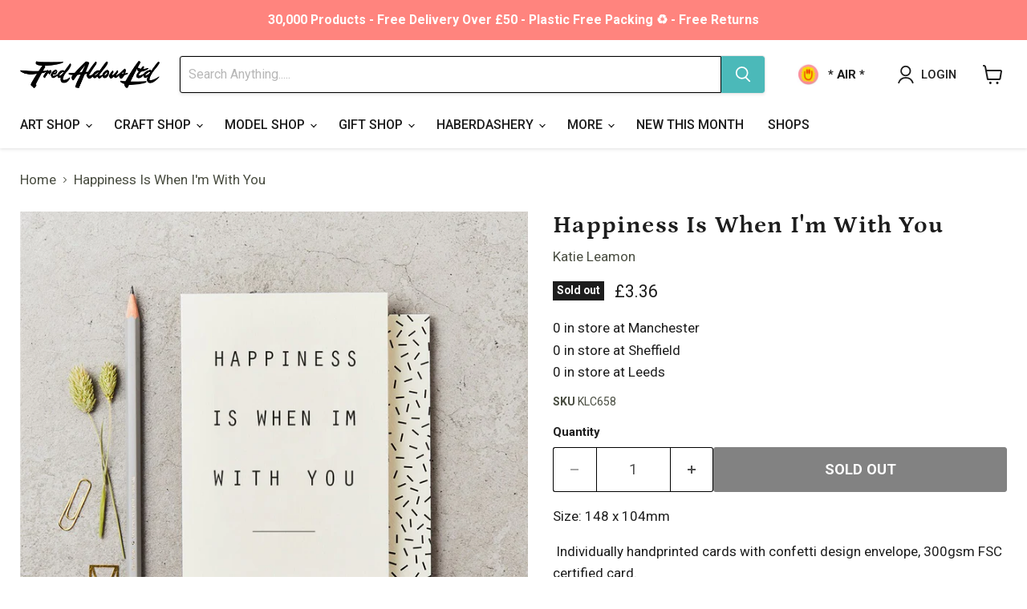

--- FILE ---
content_type: text/javascript; charset=utf-8
request_url: https://www.fredaldous.co.uk/products/happiness-is-when-im-with-you.js
body_size: 641
content:
{"id":6761625223270,"title":"Happiness Is When I'm With You","handle":"happiness-is-when-im-with-you","description":"\u003cp\u003eSize: 148 x 104mm\u003c\/p\u003e\u003cp\u003e Individually handprinted cards with confetti design envelope, 300gsm FSC certified card.\u003c\/p\u003e\u003cp\u003eBlank inside.\u003c\/p\u003e","published_at":"2022-07-26T13:23:44+01:00","created_at":"2022-07-26T13:19:53+01:00","vendor":"Katie Leamon","type":"Other Greetings Cards","tags":["Greetings Cards","Ground Floor"],"price":336,"price_min":336,"price_max":336,"available":false,"price_varies":false,"compare_at_price":0,"compare_at_price_min":0,"compare_at_price_max":0,"compare_at_price_varies":false,"variants":[{"id":39740546973798,"title":"Default Title","option1":"Default Title","option2":null,"option3":null,"sku":"KLC658","requires_shipping":true,"taxable":true,"featured_image":{"id":29036318916710,"product_id":6761625223270,"position":1,"created_at":"2022-07-26T13:19:59+01:00","updated_at":"2022-07-26T13:19:59+01:00","alt":null,"width":1000,"height":1000,"src":"https:\/\/cdn.shopify.com\/s\/files\/1\/1782\/7783\/products\/Happiness.jpg?v=1658837999","variant_ids":[39740546973798]},"available":false,"name":"Happiness Is When I'm With You","public_title":null,"options":["Default Title"],"price":336,"weight":19000,"compare_at_price":0,"inventory_management":"shopify","barcode":"5060592329496","featured_media":{"alt":null,"id":21302192078950,"position":1,"preview_image":{"aspect_ratio":1.0,"height":1000,"width":1000,"src":"https:\/\/cdn.shopify.com\/s\/files\/1\/1782\/7783\/products\/Happiness.jpg?v=1658837999"}},"requires_selling_plan":false,"selling_plan_allocations":[]}],"images":["\/\/cdn.shopify.com\/s\/files\/1\/1782\/7783\/products\/Happiness.jpg?v=1658837999"],"featured_image":"\/\/cdn.shopify.com\/s\/files\/1\/1782\/7783\/products\/Happiness.jpg?v=1658837999","options":[{"name":"Title","position":1,"values":["Default Title"]}],"url":"\/products\/happiness-is-when-im-with-you","media":[{"alt":null,"id":21302192078950,"position":1,"preview_image":{"aspect_ratio":1.0,"height":1000,"width":1000,"src":"https:\/\/cdn.shopify.com\/s\/files\/1\/1782\/7783\/products\/Happiness.jpg?v=1658837999"},"aspect_ratio":1.0,"height":1000,"media_type":"image","src":"https:\/\/cdn.shopify.com\/s\/files\/1\/1782\/7783\/products\/Happiness.jpg?v=1658837999","width":1000}],"requires_selling_plan":false,"selling_plan_groups":[]}